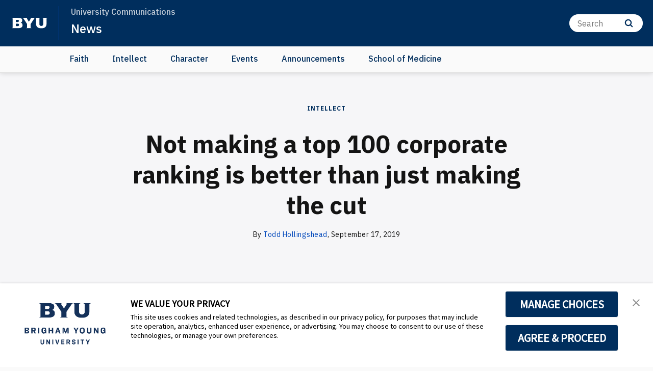

--- FILE ---
content_type: text/javascript
request_url: https://brightspotcdn.byu.edu/resource/00000173-da06-d043-a7ff-dece7d790000/_resource/analytics/bsp-analytics.min.3d492319d8b084de04ab3a208c32f0b5.gz.js
body_size: 2828
content:
!function(e){var t={};function n(i){if(t[i])return t[i].exports;var r=t[i]={i:i,l:!1,exports:{}};return e[i].call(r.exports,r,r.exports,n),r.l=!0,r.exports}n.m=e,n.c=t,n.d=function(e,t,i){n.o(e,t)||Object.defineProperty(e,t,{enumerable:!0,get:i})},n.r=function(e){"undefined"!=typeof Symbol&&Symbol.toStringTag&&Object.defineProperty(e,Symbol.toStringTag,{value:"Module"}),Object.defineProperty(e,"__esModule",{value:!0})},n.t=function(e,t){if(1&t&&(e=n(e)),8&t)return e;if(4&t&&"object"==typeof e&&e&&e.__esModule)return e;var i=Object.create(null);if(n.r(i),Object.defineProperty(i,"default",{enumerable:!0,value:e}),2&t&&"string"!=typeof e)for(var r in e)n.d(i,r,function(t){return e[t]}.bind(null,r));return i},n.n=function(e){var t=e&&e.__esModule?function(){return e.default}:function(){return e};return n.d(t,"a",t),t},n.o=function(e,t){return Object.prototype.hasOwnProperty.call(e,t)},n.p="",n(n.s=1)}([function(e,t,n){var i;(function(){!function(n,r){if(e.exports)return e.exports=r();void 0===(i=function(){return n.TimeMe=r()}.apply(t,[]))||(e.exports=i)}(this,(function(){var e={startStopTimes:{},idleTimeoutMs:3e4,currentIdleTimeMs:0,checkStateRateMs:250,active:!1,idle:!1,currentPageName:"default-page-name",timeElapsedCallbacks:[],userLeftCallbacks:[],userReturnCallbacks:[],trackTimeOnElement:function(t){var n=document.getElementById(t);n&&(n.addEventListener("mouseover",(function(){e.startTimer(t)})),n.addEventListener("mousemove",(function(){e.startTimer(t)})),n.addEventListener("mouseleave",(function(){e.stopTimer(t)})),n.addEventListener("keypress",(function(){e.startTimer(t)})),n.addEventListener("focus",(function(){e.startTimer(t)})))},getTimeOnElementInSeconds:function(t){var n=e.getTimeOnPageInSeconds(t);return n||0},startTimer:function(t){if(t||(t=e.currentPageName),void 0===e.startStopTimes[t])e.startStopTimes[t]=[];else{var n=e.startStopTimes[t],i=n[n.length-1];if(void 0!==i&&void 0===i.stopTime)return}e.startStopTimes[t].push({startTime:new Date,stopTime:void 0}),e.active=!0},stopAllTimers:function(){for(var t=Object.keys(e.startStopTimes),n=0;n<t.length;n++)e.stopTimer(t[n])},stopTimer:function(t){t||(t=e.currentPageName);var n=e.startStopTimes[t];void 0!==n&&0!==n.length&&(void 0===n[n.length-1].stopTime&&(n[n.length-1].stopTime=new Date),e.active=!1)},getTimeOnCurrentPageInSeconds:function(){return e.getTimeOnPageInSeconds(e.currentPageName)},getTimeOnPageInSeconds:function(t){return void 0===e.getTimeOnPageInMilliseconds(t)?void 0:e.getTimeOnPageInMilliseconds(t)/1e3},getTimeOnCurrentPageInMilliseconds:function(){return e.getTimeOnPageInMilliseconds(e.currentPageName)},getTimeOnPageInMilliseconds:function(t){var n=e.startStopTimes[t];if(void 0!==n){for(var i=0,r=0;r<n.length;r++){var o=n[r].startTime,a=n[r].stopTime;void 0===a&&(a=new Date),i+=a-o}return Number(i)}},getTimeOnAllPagesInSeconds:function(){for(var t=[],n=Object.keys(e.startStopTimes),i=0;i<n.length;i++){var r=n[i],o=e.getTimeOnPageInSeconds(r);t.push({pageName:r,timeOnPage:o})}return t},setIdleDurationInSeconds:function(t){var n=parseFloat(t);if(!1!==isNaN(n))throw{name:"InvalidDurationException",message:"An invalid duration time ("+t+") was provided."};return e.idleTimeoutMs=1e3*t,this},setCurrentPageName:function(t){return e.currentPageName=t,this},resetRecordedPageTime:function(t){delete e.startStopTimes[t]},resetAllRecordedPageTimes:function(){for(var t=Object.keys(e.startStopTimes),n=0;n<t.length;n++)e.resetRecordedPageTime(t[n])},resetIdleCountdown:function(){e.idle&&e.triggerUserHasReturned(),e.idle=!1,e.currentIdleTimeMs=0},callWhenUserLeaves:function(e,t){this.userLeftCallbacks.push({callback:e,numberOfTimesToInvoke:t})},callWhenUserReturns:function(e,t){this.userReturnCallbacks.push({callback:e,numberOfTimesToInvoke:t})},triggerUserHasReturned:function(){if(!e.active)for(var t=0;t<this.userReturnCallbacks.length;t++){var n=this.userReturnCallbacks[t],i=n.numberOfTimesToInvoke;(isNaN(i)||void 0===i||i>0)&&(n.numberOfTimesToInvoke-=1,n.callback())}e.startTimer()},triggerUserHasLeftPage:function(){if(e.active)for(var t=0;t<this.userLeftCallbacks.length;t++){var n=this.userLeftCallbacks[t],i=n.numberOfTimesToInvoke;(isNaN(i)||void 0===i||i>0)&&(n.numberOfTimesToInvoke-=1,n.callback())}e.stopAllTimers()},callAfterTimeElapsedInSeconds:function(t,n){e.timeElapsedCallbacks.push({timeInSeconds:t,callback:n,pending:!0})},checkState:function(){for(var t=0;t<e.timeElapsedCallbacks.length;t++)e.timeElapsedCallbacks[t].pending&&e.getTimeOnCurrentPageInSeconds()>e.timeElapsedCallbacks[t].timeInSeconds&&(e.timeElapsedCallbacks[t].callback(),e.timeElapsedCallbacks[t].pending=!1);!1===e.idle&&e.currentIdleTimeMs>e.idleTimeoutMs?(e.idle=!0,e.triggerUserHasLeftPage()):e.currentIdleTimeMs+=e.checkStateRateMs},visibilityChangeEventName:void 0,hiddenPropName:void 0,listenForVisibilityEvents:function(){void 0!==document.hidden?(e.hiddenPropName="hidden",e.visibilityChangeEventName="visibilitychange"):void 0!==document.mozHidden?(e.hiddenPropName="mozHidden",e.visibilityChangeEventName="mozvisibilitychange"):void 0!==document.msHidden?(e.hiddenPropName="msHidden",e.visibilityChangeEventName="msvisibilitychange"):void 0!==document.webkitHidden&&(e.hiddenPropName="webkitHidden",e.visibilityChangeEventName="webkitvisibilitychange"),document.addEventListener(e.visibilityChangeEventName,(function(){document[e.hiddenPropName]?e.triggerUserHasLeftPage():e.triggerUserHasReturned()}),!1),window.addEventListener("blur",(function(){e.triggerUserHasLeftPage()})),window.addEventListener("focus",(function(){e.triggerUserHasReturned()})),document.addEventListener("mousemove",(function(){e.resetIdleCountdown()})),document.addEventListener("keyup",(function(){e.resetIdleCountdown()})),document.addEventListener("touchstart",(function(){e.resetIdleCountdown()})),window.addEventListener("scroll",(function(){e.resetIdleCountdown()})),setInterval((function(){e.checkState()}),e.checkStateRateMs)},websocket:void 0,websocketHost:void 0,setUpWebsocket:function(t){if(window.WebSocket&&t){var n=t.websocketHost;try{e.websocket=new WebSocket(n),window.onbeforeunload=function(n){e.sendCurrentTime(t.appId)},e.websocket.onopen=function(){e.sendInitWsRequest(t.appId)},e.websocket.onerror=function(e){console&&console.log("Error occurred in websocket connection: "+e)},e.websocket.onmessage=function(e){console&&console.log(e.data)}}catch(e){console&&console.error("Failed to connect to websocket host.  Error:"+e)}}return this},websocketSend:function(t){e.websocket.send(JSON.stringify(t))},sendCurrentTime:function(t){var n={type:"INSERT_TIME",appId:t,timeOnPageMs:e.getTimeOnCurrentPageInMilliseconds(),pageName:e.currentPageName};e.websocketSend(n)},sendInitWsRequest:function(t){var n={type:"INIT",appId:t};e.websocketSend(n)},initialize:function(t){var n=e.idleTimeoutMs||30,i=e.currentPageName||"default-page-name",r=void 0;t&&(n=t.idleTimeoutInSeconds||n,i=t.currentPageName||i,r=t.websocketOptions),e.setIdleDurationInSeconds(n).setCurrentPageName(i).setUpWebsocket(r).listenForVisibilityEvents(),e.startTimer()}};return e}))}).call(this)},function(e,t,n){"use strict";n.r(t);n(0),n(2)},function(e,t,n){(function(e){!function(){if(document.querySelectorAll&&document.querySelector&&XMLHttpRequest&&document.addEventListener){var t=document.querySelectorAll("[data-bsp-pv]");if(t&&0!==t.length){for(var n=document.querySelector("script[data-bsp-site]"),i=n?n.getAttribute("data-bsp-site"):null,r="/_track",o=document.querySelector("script[data-bsp-analytics-data]"),a=o?JSON.parse(unescape(o.getAttribute("data-bsp-analytics-data"))):null,s=[],c=0,u=t.length;c<u;++c){var d=t[c].getAttribute("data-bsp-pv");d&&s.push(d)}var l="";document.referrer&&(l=document.referrer);var m=window.localStorage,f=!1,v=!1;if(m){var p=i?"."+i:"",g="bsp.analytics.uniqueVisit"+p,b="bsp.analytics.visitStarted"+p,T="bsp.analytics.lastActivity"+p;function h(e,t){try{m.setItem(e,t)}catch(e){}}m.getItem(g)||(h(g,!0),f=!0);var k=m.getItem(b),I=m.getItem(T),S=C();h(T,S),!k||parseInt(k)+432e5<S?(h(b,S),v=!0):(!I||parseInt(I)+18e5<S)&&(v=!0)}var y=[];f&&y.push("uv"),v&&y.push("v"),s.length>0&&y.push("pv"),""!==l&&y.push("ch");var w=document.querySelector("script[data-bsp-contentid]");if(void 0!==w)var P=w.getAttribute("data-bsp-contentid");M({s:i,p:s,r:l,ci:P,u:window.location.href,e:y}),e.initialize({idleTimeoutInSeconds:30});var O=0,E=1e4,N=32*E;setTimeout((function t(){E<N&&(E*=2),setTimeout(t,E);var n=e.getTimeOnCurrentPageInSeconds(),r=n-O;r>0&&(O=n,(y=[]).push("t"),M({s:i,e:y,p:s,t:r>N?N:r,u:window.location.href}))}),E),window.addEventListener("beforeunload",(function(){var t=e.getTimeOnCurrentPageInSeconds()-O;if(!(t<=0)){(y=[]).push("t");var n={s:i,e:y,p:s,t:t,u:window.location.href};if(navigator.sendBeacon)navigator.sendBeacon(r,JSON.stringify(n));else{var o,a=C()+200;for(M(n,(function(){o=!0}));!(o||C()>a););}}}))}}function C(){return+new Date}function M(e,t){var n,i={};if(a)for(n in a)Object.prototype.hasOwnProperty.call(a,n)&&(i[n]=a[n]);for(n in e)Object.prototype.hasOwnProperty.call(e,n)&&(i[n]=e[n]);var o=new XMLHttpRequest;t?(o.open("POST",r,!1),o.onreadystatechange=function(){o.readyState===XMLHttpRequest.DONE&&200===o.status&&t()}):o.open("POST",r,!0),o.send(JSON.stringify(i))}}()}).call(this,n(0))}]);